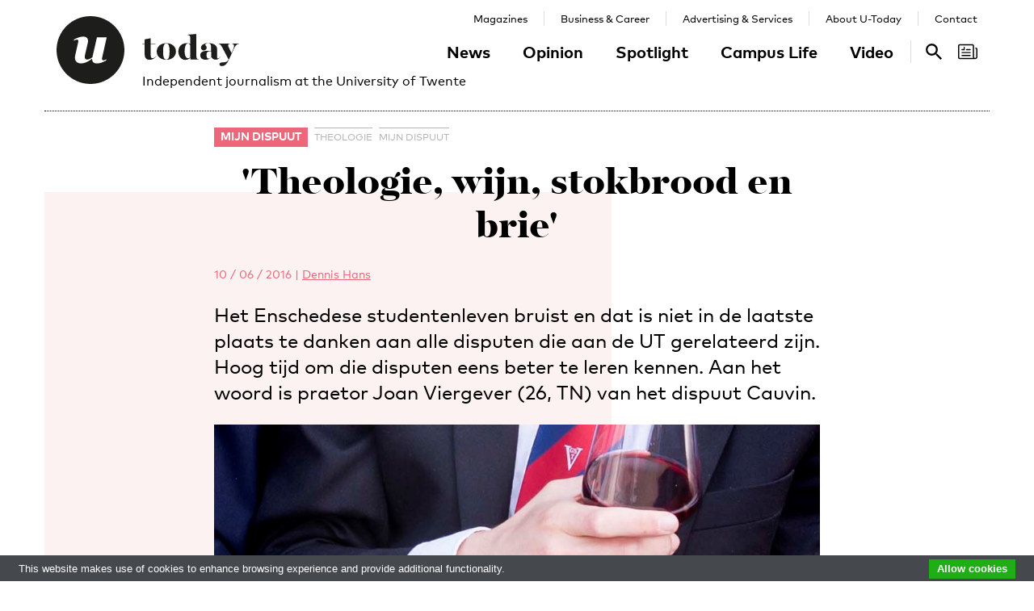

--- FILE ---
content_type: text/html; charset=UTF-8
request_url: https://www.utoday.nl/mijn-dispuut/63002/Theologie_wijn_stokbrood_en_brie
body_size: 9825
content:
<!DOCTYPE html>
<html lang="en">
<head>
    <meta charset="UTF-8">
    <meta http-equiv="X-UA-Compatible" content="IE=edge">
    <meta name="viewport" content="width=device-width, initial-scale=1">

    <title>&#039;Theologie, wijn, stokbrood en brie&#039; - U-Today</title>

    <link rel="apple-touch-icon-precomposed" sizes="144x144" href="/apple-touch-icon-144x144.png"/>
    <link rel="apple-touch-icon-precomposed" sizes="152x152" href="/apple-touch-icon-152x152.png"/>
    <link rel="icon" type="image/png" href="/favicon-32x32.png" sizes="32x32"/>
    <link rel="icon" type="image/png" href="/favicon-16x16.png" sizes="16x16"/>
    <link rel="icon" type="image/x-icon" href="/favicon.ico">
    <meta name="application-name" content="U-Today"/>
    <meta name="msapplication-TileColor" content="#000000"/>
    <meta name="msapplication-TileImage" content="/mstile-144x144.png"/>

        <link rel="canonical" href="https://www.utoday.nl/mijn-dispuut/63002/Theologie_wijn_stokbrood_en_brie"/>    <meta property="og:url" content="https://www.utoday.nl/mijn-dispuut/63002/Theologie_wijn_stokbrood_en_brie"/>
    <meta property="og:type" content="article"/>
    <meta property="og:title" content="&#039;Theologie, wijn, stokbrood en brie&#039;"/>
    <meta property="og:description" content="Het Enschedese studentenleven bruist en dat is niet in de laatste plaats te danken aan alle disputen die aan de UT gerelateerd zijn. Hoog tijd om die disputen eens beter te leren kennen. Aan het woord is praetor Joan Viergever (26, TN) van het dispuut Cauvin."/>
        <meta property="og:image" content="https://www.utoday.nl/media/cache/resolve/thumb_3x2_full/uploads/images/2015/week21/Dispuut%2520staand.jpg"/>
    
            <link rel="stylesheet" href="/css/front-end.css?v=v4.13.1">
        <link rel="stylesheet" href="/components/lightbox2/dist/css/lightbox.min.css">
                <link rel="stylesheet" href="https://cdnjs.cloudflare.com/ajax/libs/font-awesome/4.7.0/css/font-awesome.min.css">
    
        <!--[if lt IE 9]>
    <script src="https://oss.maxcdn.com/html5shiv/3.7.3/html5shiv.min.js"></script>
    <script src="https://oss.maxcdn.com/respond/1.4.2/respond.min.js"></script>
    <![endif]-->
    <script src="/components/picturefill/dist/picturefill.min.js" async></script>

            <script type='text/javascript'>
            var googletag = googletag || {};
            googletag.cmd = googletag.cmd || [];
            (function() {
                var gads = document.createElement('script');
                gads.async = true;
                gads.type = 'text/javascript';
                var useSSL = 'https:' == document.location.protocol;
                gads.src = (useSSL ? 'https:' : 'http:') +
                        '//www.googletagservices.com/tag/js/gpt.js';
                var node = document.getElementsByTagName('script')[0];
                node.parentNode.insertBefore(gads, node);
            })();
        </script>

        <script type='text/javascript'>
            googletag.cmd.push(function() {
                                    googletag.defineSlot('/12578459/Brede_skyscraper', [160, 600], 'div-gpt-ad-1336402681634-0').addService(googletag.pubads());
                                                googletag.pubads().enableSingleRequest();
                googletag.enableServices();
            });
        </script>
    
</head>
<body class=" page-article page-article-standard brand-pink">

                    
    <div id="app-store-banner" class="app-banner container" style="display: none;">
        <a href="#" id="app-store-download-btn" class="btn btn-primary bg-brand-pink">Download</a>
        <div class="image-container">
            <img src="/favicon-155.png" alt="Download de app">
        </div>
        <div class="text-container">
            <h4>U-Today</h4>
            <p>Free - in store</p>
        </div>
        <span id="app-store-banner-close-btn">x</span>
    </div>

            <div id="header">
        <div id="header-content" class="container">
            <a href="/" class="logo">
                <img class="logo-u" src="/img/logo-u.svg">
                <img class="logo-today hidden-sm hidden-md" src="/img/logo-today.svg">
            </a>
            <p class="header-sub-title">Independent journalism at the University of Twente</p>
            <button type="button" class="navbar-toggle collapsed" data-toggle="collapse" data-target="#nav-main,#nav-pages" aria-expanded="false">
                <span class="sr-only">Toggle navigation</span>
            </button>
            <nav id="nav-main" class="navbar-collapse collapse">
                <ul class="nav"><li class="first"><a href="/news">News</a></li><li><a href="/opinion">Opinion</a></li><li><a href="/spotlight">Spotlight</a></li><li><a href="/campus-life">Campus Life</a></li><li class="last"><a href="/video">Video</a></li></ul>            </nav>
            <nav id="nav-pages" class="navbar-collapse collapse">
                <ul class="nav"><li class="first"><a href="/magazines">Magazines</a></li><li><a href="/business-and-career">Business &amp; Career</a></li><li><a href="/advertising-and-services">Advertising &amp; Services</a></li><li><a href="/about">About U-Today</a></li><li class="last"><a href="/contact">Contact</a></li></ul>            </nav>
            <nav id="nav-search"><a href="/search"><svg xmlns="http://www.w3.org/2000/svg" width="24" height="24" viewBox="0 0 24 24"><path d="M9.4 14.6c-2.8 0-5.1-2.3-5.1-5.1 0-2.8 2.3-5.1 5.1-5.1 2.8 0 5.1 2.3 5.1 5.1C14.6 12.3 12.3 14.6 9.4 14.6zM16.3 14.6h-0.9l-0.3-0.3c1.1-1.3 1.8-3 1.8-4.8 0-4.1-3.3-7.4-7.4-7.4s-7.4 3.3-7.4 7.4 3.3 7.4 7.4 7.4c1.8 0 3.5-0.7 4.8-1.8l0.3 0.3v0.9l5.7 5.7 1.7-1.7L16.3 14.6z"/></svg><span class="sr-only">Search</span></a></nav>

            <nav id="nav-magazine" class="brand-pink"><div id="latest-magazine-link"
             onclick="if(document.getElementById('notification-circle')) document.getElementById('notification-circle').remove()"
             onmouseover="if(document.getElementById('notification-circle')) document.getElementById('notification-circle').remove()"
             data-toggle="popover"
             data-html="true"
             data-trigger="hover click focus"
             data-container="#latest-magazine-link"
             data-content="&lt;div class=&quot;latest-magazine-popover&quot;&gt;&lt;div class=&quot;row&quot;&gt;&lt;div class=&quot;col-md-6 col-sm-12&quot;&gt;&lt;img class=&quot;img-responsive&quot; src=&quot;https://www.utoday.nl/media/cache/magazine_thumb/uploads/magazines/FINALFINAL202500134%20ECIU%20University%20Magazine%202025%20-%20opmaak%20230x290mm_28nov2025.png&quot; alt=&quot;Latest magazine cover&quot;&gt;&lt;/div&gt;&lt;div class=&quot;magazine-content col-md-6 col-sm-12&quot;&gt;&lt;h3 class=&quot;title&quot;&gt;ECIU University Magazine #6&lt;/h3&gt;&lt;p class=&quot;date&quot;&gt;12 / 12 / 2025&lt;/p&gt;&lt;nav class=&quot;links row&quot;&gt;&lt;div class=&quot;button-container&quot;&gt;&lt;a class=&quot;magazine-button btn btn-default&quot; href=&quot;/uploads/magazines/FINALFINAL202500134 ECIU University Magazine 2025 - opmaak 230x290mm_28nov2025.pdf&quot; target=&quot;_blank&quot;&gt;
                                    Download
                                &lt;/a&gt;&lt;/div&gt;&lt;/nav&gt;&lt;/div&gt;&lt;/div&gt;&lt;/div&gt;&lt;script&gt;
            document.cookie = &quot;magazineId=146; expires=Fri, 19 Dec 2025 00:00:00 +0100&quot;;
        &lt;/script&gt;"
             data-placement="auto"><div class="notification-icon"><?xml version="1.0" encoding="iso-8859-1"?><!-- Generator: Adobe Illustrator 18.0.0, SVG Export Plug-In . SVG Version: 6.00 Build 0)  --><!DOCTYPE svg PUBLIC "-//W3C//DTD SVG 1.1//EN" "http://www.w3.org/Graphics/SVG/1.1/DTD/svg11.dtd"><svg version="1.1" id="Capa_1" xmlns="http://www.w3.org/2000/svg" xmlns:xlink="http://www.w3.org/1999/xlink" x="0px" y="0px"
     viewBox="0 0 250.128 250.128" style="enable-background:new 0 0 250.128 250.128;" xml:space="preserve"><g><path d="M229.415,73.41c-4.142,0-7.5,3.358-7.5,7.5s3.358,7.5,7.5,7.5c3.15,0,5.713,2.557,5.713,5.699v97.187
		c0,8.038-6.539,14.577-14.577,14.577s-14.577-6.539-14.577-14.577V49.955c0-11.414-9.292-20.7-20.714-20.7H20.698
		C9.285,29.255,0,38.541,0,49.955V200.16c0,11.161,8.874,20.265,19.93,20.674c0.253,0.026,0.509,0.039,0.769,0.039h177.775h22.077
		c16.309,0,29.577-13.268,29.577-29.577V94.109C250.128,82.696,240.836,73.41,229.415,73.41z M15,200.16V49.955
		c0-3.143,2.556-5.7,5.698-5.7H185.26c3.15,0,5.714,2.557,5.714,5.7v141.341c0,5.298,1.407,10.271,3.857,14.577H20.698
		C17.556,205.873,15,203.31,15,200.16z"/><path d="M156.235,92.182h-46.683c-4.142,0-7.5,3.358-7.5,7.5s3.358,7.5,7.5,7.5h46.683c4.142,0,7.5-3.358,7.5-7.5
		S160.377,92.182,156.235,92.182z"/><path d="M156.235,129.518H51.2c-4.142,0-7.5,3.358-7.5,7.5c0,4.142,3.358,7.5,7.5,7.5h105.035c4.142,0,7.5-3.358,7.5-7.5
		C163.735,132.876,160.377,129.518,156.235,129.518z"/><path d="M156.235,166.854H51.2c-4.142,0-7.5,3.358-7.5,7.5c0,4.142,3.358,7.5,7.5,7.5h105.035c4.142,0,7.5-3.358,7.5-7.5
		C163.735,170.212,160.377,166.854,156.235,166.854z"/><path d="M49.738,107.182h29.907c4.142,0,7.5-3.358,7.5-7.5V69.775c0-4.142-3.358-7.5-7.5-7.5c-4.142,0-7.5,3.358-7.5,7.5v22.407
		H49.738c-4.142,0-7.5,3.358-7.5,7.5S45.596,107.182,49.738,107.182z"/></g></svg></div><span class="sr-only">Search</span></div></nav>
        </div>
    </div>

    <div class="container content-container">

        
                                                                                                                                                                                                                    
    <div class="page-article-row row">
        <div class="col-md-2"></div>
        <div class="col-sm-8">
            <article class="article article-standard">

                <header>
                    <nav>
                        <ul class="tag-list">
            <li class="category-label">
            <a href="/mijn-dispuut">Mijn dispuut</a>
        </li>
                <li class="tag">
            <a href="/tag/Theologie">Theologie</a>
        </li>
            <li class="tag">
            <a href="/tag/Mijn%20Dispuut">Mijn Dispuut</a>
        </li>
    </ul>
                                            </nav>

                    <h1 class="title">&#039;Theologie, wijn, stokbrood en brie&#039;</h1>

                    
<div class="details">
    <time datetime="2016-06-10T10:07:47+02:00" title="2016-06-10 10:07" data-toggle="tooltip">10 / 06 / 2016</time>
            <span class="separator">|</span>
                            
                <a href="/about#the-u-team" class="authors text-pink">Dennis Hans</a>
                </div>

                    <p class="lead">Het Enschedese studentenleven bruist en dat is niet in de laatste plaats te danken aan alle disputen die aan de UT gerelateerd zijn. Hoog tijd om die disputen eens beter te leren kennen. Aan het woord is praetor Joan Viergever (26, TN) van het dispuut Cauvin.</p>

                                                                        <figure class="article-image">
                                <div class="img-container">
                                    <img src="https://www.utoday.nl/media/cache/thumb_3x2_tiny/uploads/images/2015/week21/Dispuut%20staand.jpg" sizes="(min-width: 1200px) 750px, (min-width: 992px) 617px, (min-width: 768px) 470px, calc(100vh - 30px)" srcset="https://www.utoday.nl/media/cache/thumb_3x2_tiny/uploads/images/2015/week21/Dispuut%20staand.jpg 220w, https://www.utoday.nl/media/cache/thumb_3x2_small/uploads/images/2015/week21/Dispuut%20staand.jpg 360w, https://www.utoday.nl/media/cache/thumb_3x2_medium/uploads/images/2015/week21/Dispuut%20staand.jpg 555w, https://www.utoday.nl/media/cache/thumb_3x2_large/uploads/images/2015/week21/Dispuut%20staand.jpg 720w, https://www.utoday.nl/media/cache/thumb_3x2_full/uploads/images/2015/week21/Dispuut%20staand.jpg 1140w" data-src-full="https://www.utoday.nl/media/cache/thumb_3x2_full/uploads/images/2015/week21/Dispuut%20staand.jpg" title="">
                                                                    </div>
                                                            </figure>
                                                            </header>

                <div class="article-content content">
                    <body><p>
 <strong>Opgericht</strong>: 04 september 1995, als VGST-dispuut</p>
<p>
 <strong>Leden</strong>: 42, waarvan 6 actief</p>
<p>
 <strong>Borrel</strong>: 1 keer in de 3 weken, bij leden thuis</p>
<hr>
<p>
 <strong>Waar komt jullie naam vandaan en waarom zijn jullie opgericht?</strong></p>
<p>
 'De naam komt van de reformator Jehan Cauvin, een andere naam voor Johannes Calvijn. Ons dispuut is begonnen met het lezen en bespreken van zijn boeken. Deze hebben veel invloed gehad op de manier waarop het christelijk geloof gezien en beleefd werd. Later zijn we uitgebreid naar theologie in het algemeen.'</p>
<p>
 <strong>Hoe zien jullie avonden eruit?</strong></p>
<p>
 'Het grootste gedeelte van de avond wisselen we ideeën uit over een boek of artikelen die we hebben gelezen. Hieruit ontstaan meestal goede discussies en gesprekken. Deze gesprekken zetten we later op de avond voort tijdens de naborrel, onder het genot van wijn, stokbrood en brie.'</p>
<p>
 <strong>Wat doen jullie verder voor activiteiten?</strong></p>
<p>
 'In het begin was het traditie om af en toe thuis samen uitgebreid te eten. Nadat de culinaire mensen afgestudeerd zijn hebben we dit voortgezet met daghappen in de stad. Ook zijn we op het moment bezig met een bowlingcompetitie. Dit was een tijdje erg spannend, maar een paar bowl-uitjes geleden gooide iemand 206 punten. Nu is de highscore uit zicht voor de anderen. Misschien wordt het tijd iets anders te zoeken.'</p>
<p>
 <strong>Wat voor attributen hebben jullie?</strong></p>
<p>
 'We hebben een katheder, die we gebruiken om een preek te houden. De preek is ons inwijdingsritueel. Het nieuwe lid houdt een korte lezing over een theologisch onderwerp om broeder of zuster van ons dispuut te worden. Als deze rede gehouden is, krijgen ze als bewijs van toetreding een baret.'</p>
<p>
 <strong>Wat maakt Cauvin zo bijzonder voor jullie?</strong></p>
<p>
 'Elkaar leren kennen aan de hand van het zoeken van nieuwe ideeën en het uitwisselen van meningen is erg interessant. Verder vind ik theologie mooi, omdat het inhoudelijk nadenken van mensen en datgene wat hen persoonlijk raakt nauw met elkaar verbonden zijn. Niet alleen intelligentie en kritisch denken zijn belangrijk, maar ook moed en openheid. Wat ook tof is om te merken is dat je, ook al komen ze uit een vroegere tijd, je nog best veel gemeen kan hebben in het christelijk geloof.'</p>
<p>
 <img alt="" src="[data-uri]" sizes="(min-width: 1200px) 750px, (min-width: 992px) 617px, (min-width: 768px) 470px, calc(100vh - 30px)" data-src-full="https://www.utoday.nl/media/cache/thumb_full/uploads/images/2015/week21/Dispuut3.JPG" data-srcset="https://www.utoday.nl/media/cache/thumb_medium/uploads/images/2015/week21/Dispuut3.JPG 555w, https://www.utoday.nl/media/cache/thumb_large/uploads/images/2015/week21/Dispuut3.JPG 720w, https://www.utoday.nl/media/cache/thumb_full/uploads/images/2015/week21/Dispuut3.JPG 1140w" class="lazyload"></p></body>
                </div>
                
            </article>

            <div class="share-article">
    <span class="share-text">Share:</span>
    <a href="https://www.facebook.com/share.php?u=https://www.utoday.nl/mijn-dispuut/63002/Theologie_wijn_stokbrood_en_brie" class="share-button" title="Share on Facebook" target="_blank"><i class="fa fa-facebook" aria-hidden="true"></i></a>
    <a href="https://twitter.com/intent/tweet?text=%27Theologie%2C%20wijn%2C%20stokbrood%20en%20brie%27&amp;url=https://www.utoday.nl/mijn-dispuut/63002/Theologie_wijn_stokbrood_en_brie" class="share-button" title="Share on Twitter" target="_blank"><i class="fa fa-twitter" aria-hidden="true"></i></a>
    <a href="https://www.linkedin.com/shareArticle?mini=true&url=https://www.utoday.nl/mijn-dispuut/63002/Theologie_wijn_stokbrood_en_brie" class="share-button" title="Share on LinkedIn" target="_blank"><i class="fa fa-linkedin" aria-hidden="true"></i></a>
    <a href="whatsapp://send?text=https://www.utoday.nl/mijn-dispuut/63002/Theologie_wijn_stokbrood_en_brie" class="share-button share-button-mobile" title="Share via WhatsApp" target="_blank"><i class="fa fa-whatsapp" aria-hidden="true"></i></a>
</div>

        </div>

        <div class="col-sm-2">
            <aside>
                                            <div class="prm-tall pull-right hidden-xs">
            <div id='div-gpt-ad-1336402681634-0'>
                <script type='text/javascript'>
                    googletag.cmd.push(function() { googletag.display('div-gpt-ad-1336402681634-0'); });
                </script>
            </div>
        </div>
                            </aside>
        </div>

    </div>

    
<section class="related-articles">
    <header>
        <h3>Recommended</h3>
    </header>
    <div class="row">
                                    <div class="col-xs-6 col-sm-3">
                    <a class="article-link" href="/mijn-dispuut/63045/Nuchter_met_iets_te_veel_beun_en_sloopkwaliteiten">
                                                    <div class="img-container">
                                                                <img class="img-responsive lazyload" src="[data-uri]" sizes="(min-width: 1200px) 263px, (min-width: 992px) 213px, (min-width: 768px) 158px, 50%" data-src-full="https://www.utoday.nl/media/cache/thumb_3x2_full/uploads/images/2016/week25/Mijn%20Dispuut17.JPG" data-srcset="https://www.utoday.nl/media/cache/thumb_3x2_tiny/uploads/images/2016/week25/Mijn%20Dispuut17.JPG 220w, https://www.utoday.nl/media/cache/thumb_3x2_small/uploads/images/2016/week25/Mijn%20Dispuut17.JPG 360w, https://www.utoday.nl/media/cache/thumb_3x2_medium/uploads/images/2016/week25/Mijn%20Dispuut17.JPG 555w, https://www.utoday.nl/media/cache/thumb_3x2_large/uploads/images/2016/week25/Mijn%20Dispuut17.JPG 720w, https://www.utoday.nl/media/cache/thumb_3x2_full/uploads/images/2016/week25/Mijn%20Dispuut17.JPG 1140w"  title="">
                                <time datetime="2016-06-23T11:27:37+02:00" title="2016-06-23 11:27" data-toggle="tooltip">23 / 06 / 2016</time>
                            </div>
                                                <h4 class="title">‘Nuchter, met iets te veel beun- en sloopkwaliteiten’</h4>
                        <p class="summary">Het Enschedese studentenleven bruist en dat is niet in de laatste plaats te danken aan alle disputen die aan de UT gerelateerd zijn. Hoog tijd om die disputen eens beter te leren kennen. Aan het woord zijn Sebastiaan Felius (25, WB), Tim Abbekerk (23, WB), Jasper Admiraal (21, WB) en Martijn Groot Jebbink (21, WB) van Genotschap Pineut.</p>
                    </a>
                </div>
                                                <div class="col-xs-6 col-sm-3">
                    <a class="article-link" href="/mijn-dispuut/63027/Zuupn_Brekken__Angoan">
                                                    <div class="img-container">
                                                                <img class="img-responsive lazyload" src="[data-uri]" sizes="(min-width: 1200px) 263px, (min-width: 992px) 213px, (min-width: 768px) 158px, 50%" data-src-full="https://www.utoday.nl/media/cache/thumb_3x2_full/uploads/images/2015/week21/Dispuut%20H%2B%2Bken4.JPG" data-srcset="https://www.utoday.nl/media/cache/thumb_3x2_tiny/uploads/images/2015/week21/Dispuut%20H%2B%2Bken4.JPG 220w, https://www.utoday.nl/media/cache/thumb_3x2_small/uploads/images/2015/week21/Dispuut%20H%2B%2Bken4.JPG 360w, https://www.utoday.nl/media/cache/thumb_3x2_medium/uploads/images/2015/week21/Dispuut%20H%2B%2Bken4.JPG 555w, https://www.utoday.nl/media/cache/thumb_3x2_large/uploads/images/2015/week21/Dispuut%20H%2B%2Bken4.JPG 720w, https://www.utoday.nl/media/cache/thumb_3x2_full/uploads/images/2015/week21/Dispuut%20H%2B%2Bken4.JPG 1140w"  title="">
                                <time datetime="2016-06-17T11:32:14+02:00" title="2016-06-17 11:32" data-toggle="tooltip">17 / 06 / 2016</time>
                            </div>
                                                <h4 class="title">Zuup’n Brekken &amp; Angoan</h4>
                        <p class="summary">Het Enschedese studentenleven bruist en dat is niet in de laatste plaats te danken aan alle disputen die aan de UT gerelateerd zijn. Hoog tijd om die disputen eens beter te leren kennen. Aan het woord zijn Ruben Overmars / Bunnie d’Uut O’nie (22, Civiele Techniek), Thomas van Kerkhof / Micro Thomas (19, Civiele Techniek) en Guus Henneveld / Mien ie Gesien (22, Werktuigbouwkunde) van Illuster Achterhøks Studentenkollektief Høken.</p>
                    </a>
                </div>
                                                <div class="col-xs-6 col-sm-3">
                    <a class="article-link" href="/mijn-dispuut/63002/Theologie_wijn_stokbrood_en_brie">
                                                    <div class="img-container">
                                                                <img class="img-responsive lazyload" src="[data-uri]" sizes="(min-width: 1200px) 263px, (min-width: 992px) 213px, (min-width: 768px) 158px, 50%" data-src-full="https://www.utoday.nl/media/cache/thumb_3x2_full/uploads/images/2015/week21/Dispuut%20staand.jpg" data-srcset="https://www.utoday.nl/media/cache/thumb_3x2_tiny/uploads/images/2015/week21/Dispuut%20staand.jpg 220w, https://www.utoday.nl/media/cache/thumb_3x2_small/uploads/images/2015/week21/Dispuut%20staand.jpg 360w, https://www.utoday.nl/media/cache/thumb_3x2_medium/uploads/images/2015/week21/Dispuut%20staand.jpg 555w, https://www.utoday.nl/media/cache/thumb_3x2_large/uploads/images/2015/week21/Dispuut%20staand.jpg 720w, https://www.utoday.nl/media/cache/thumb_3x2_full/uploads/images/2015/week21/Dispuut%20staand.jpg 1140w"  title="">
                                <time datetime="2016-06-10T10:07:47+02:00" title="2016-06-10 10:07" data-toggle="tooltip">10 / 06 / 2016</time>
                            </div>
                                                <h4 class="title">&#039;Theologie, wijn, stokbrood en brie&#039;</h4>
                        <p class="summary">Het Enschedese studentenleven bruist en dat is niet in de laatste plaats te danken aan alle disputen die aan de UT gerelateerd zijn. Hoog tijd om die disputen eens beter te leren kennen. Aan het woord is praetor Joan Viergever (26, TN) van het dispuut Cauvin.</p>
                    </a>
                </div>
                                                <div class="col-xs-6 col-sm-3">
                    <a class="article-link" href="/mijn-dispuut/62969/Genoten_Boght">
                                                    <div class="img-container">
                                                                <img class="img-responsive lazyload" src="[data-uri]" sizes="(min-width: 1200px) 263px, (min-width: 992px) 213px, (min-width: 768px) 158px, 50%" data-src-full="https://www.utoday.nl/media/cache/thumb_3x2_full/uploads/images/2016/week22/Dispuut%20Boght5.JPG" data-srcset="https://www.utoday.nl/media/cache/thumb_3x2_tiny/uploads/images/2016/week22/Dispuut%20Boght5.JPG 220w, https://www.utoday.nl/media/cache/thumb_3x2_small/uploads/images/2016/week22/Dispuut%20Boght5.JPG 360w, https://www.utoday.nl/media/cache/thumb_3x2_medium/uploads/images/2016/week22/Dispuut%20Boght5.JPG 555w, https://www.utoday.nl/media/cache/thumb_3x2_large/uploads/images/2016/week22/Dispuut%20Boght5.JPG 720w, https://www.utoday.nl/media/cache/thumb_3x2_full/uploads/images/2016/week22/Dispuut%20Boght5.JPG 1140w"  title="">
                                <time datetime="2016-06-02T10:20:26+02:00" title="2016-06-02 10:20" data-toggle="tooltip">02 / 06 / 2016</time>
                            </div>
                                                <h4 class="title">&#039;Genoten Boght!&#039;</h4>
                        <p class="summary">Het Enschedese studentenleven bruist en dat is niet in de laatste plaats te danken aan alle disputen die aan de UT gerelateerd zijn. Hoog tijd om die disputen eens beter te leren kennen. Aan het woord zijn Kevin Heubach, 23 (Technische Wiskunde), Tom Kamphuis, 22 (Communicatie Wetenschappen) en Lars Rikken, 21 (Biomedische Technologie) van E.S.G. Boght. Geen dispuut, maar een genootschap.</p>
                    </a>
                </div>
                        </div>
</section>


                    <div class="bg-container bg-2 offset-large"><div class="bg-block-1"></div><div class="bg-block-2"></div><div class="bg-block-3"></div><div class="bg-block-4"></div></div>            </div>

        <footer class="page-footer">
        <div class="container">
                            <div class="row">
                    <div class="col-sm-2">
                        <h4>Contact Us</h4>

                        <p>
                            Postbus 217<br>
                            7500 AE Enschede<br>
                            T: <a href="tel:+31534892029">053 - 489 2029</a>
                        </p>

                        <dl>
                            <dt>General</dt>
                            <dd><a href="/cdn-cgi/l/email-protection#abdedfc4cfcad2ebdedfdccec5dfce85c5c7"><span class="__cf_email__" data-cfemail="96e3e2f9f2f7efd6e3e2e1f3f8e2f3b8f8fa">[email&#160;protected]</span></a></dd>
                            <dt>Administration</dt>
                            <dd><a href="/cdn-cgi/l/email-protection#553431383c3b3c26212734213c307820213a31342c15202122303b21307b3b39"><span class="__cf_email__" data-cfemail="c3a2a7aeaaadaab0b7b1a2b7aaa6eeb6b7aca7a2ba83b6b7b4a6adb7a6edadaf">[email&#160;protected]</span></a></dd>
                            <dt>Specials / advertising</dt>
                            <dd><a href="/cdn-cgi/l/email-protection#82f1f2e7e1ebe3eef1aff7f6ede6e3fbc2f7f6f5e7ecf6e7acecee"><span class="__cf_email__" data-cfemail="47343722242e262b346a32332823263e073233302229332269292b">[email&#160;protected]</span></a></dd>
                        </dl>

                    </div>
                    <div class="col-sm-4 col-sm-offset-1">
                        <div>
                            <h4>Follow Us</h4>
                            <ul class="social-media-accounts">
                                <li><a href="https://www.facebook.com/utodaynl"><img src="/img/icons/facebook-32.png" alt="Follow us on Facebook"></a></li>
                                <li><a href="https://www.instagram.com/UTodayNL/"><img src="/img/icons/instagram-32.png" alt="Follow us on Instagram"></a></li>
                                <li><a href="https://bsky.app/profile/utoday.bsky.social"><img src="/img/icons/bluesky-32.png" alt="Follow us on Bluesky"></a></li>
                                <li><a href="https://www.linkedin.com/company/u-today"><img src="/img/icons/linkedin-32.png"  alt="Follow us on LinkedIn"></a> </li>
                            </ul>
                        </div>
                        <div>
                            <h4>Stay Tuned <small><a href="http://eepurl.com/DJenD" target="_blank">Sign up for our weekly newsletter</a></small></h4>
                            <div id="newsletter_signup">
    <form action="//utnieuws.us7.list-manage.com/subscribe/post?u=722269e61aaa666da2693d95b&amp;id=7a12611759" method="post" id="mc-embedded-subscribe-form" name="mc-embedded-subscribe-form" class="validate" target="_blank" novalidate>
        <div id="mc_embed_signup_scroll">

            <div class="row">
                <label for="mce-EMAIL" class="col-sm-12 col-md-4">E-mail </label>
                <div class="col-sm-12 col-md-8">
                    <input type="email" value="" name="EMAIL" class="required email" id="mce-EMAIL" required placeholder="your-email@domain.com" >
                </div>
            </div>
            <div class="row">
                <label for="mce-MMERGE3" class="col-sm-12 col-md-4">Relation to UT </label>
                <div class="col-sm-12 col-md-8">
                    <select name="MMERGE3" class="required" id="mce-MMERGE3" required>
                        <option value=""></option>
                        <option value="Student">Student</option>
                        <option value="Employee">Employee</option>
                        <option value="Other">Other</option>

                    </select>
                </div>
            </div>
            <div id="mce-responses" class="clear">
                <div class="response" id="mce-error-response" style="display:none"></div>
                <div class="response" id="mce-success-response" style="display:none"></div>
            </div>    <!-- real people should not fill this in and expect good things - do not remove this or risk form bot signups-->
            <div style="position: absolute; left: -5000px;" aria-hidden="true"><input type="text" name="b_722269e61aaa666da2693d95b_7a12611759" tabindex="-1" value=""></div>
            <div class="clear"><input type="submit" value="Subscribe" name="subscribe" id="mc-embedded-subscribe" class="button pull-right"></div>
        </div>
    </form>
</div>
                        </div>
                    </div>
                    <div class="col-sm-4 col-sm-offset-1">
                        <h4>Menu</h4>
                        <div class="row">
                            <div class="col-sm-6">
                                        <ul class="nav">
            
                <li class="first">        <a href="/news">News</a>        
    </li>

    
                <li>        <a href="/opinion">Opinion</a>        
    </li>

    
                <li>        <a href="/spotlight">Spotlight</a>        
    </li>

    
                <li>        <a href="/campus-life">Campus Life</a>        
    </li>

    
                <li class="last">        <a href="/video">Video</a>        
    </li>


    </ul>

                            </div>
                            <div class="col-sm-6">
                                        <ul class="nav">
            
                <li class="first">        <a href="/magazines">Magazines</a>        
    </li>

    
                <li>        <a href="/business-and-career">Business &amp; Career</a>        
    </li>

    
                <li>        <a href="/advertising-and-services">Advertising &amp; Services</a>        
    </li>

    
                <li>        <a href="/about">About U-Today</a>        
    </li>

    
                <li>        <a href="/contact">Contact</a>        
    </li>

    
                <li class="last">        <a href="/archive">Archive</a>        
    </li>


    </ul>

                            </div>
                        </div>

                        <h4><span class="sr-only">More links</span></h4>
                        <ul class="more-links">
                            <li><a href="/disclaimer">Disclaimer / Copyright</a></li>
                            <li>
                                <a href="/files/Redactiestatuut U-Today NL.pdf" title="Redactiestatuut (PDF, NL)">Redactiestatuut <span class="sr-only">(PDF)</span></a>
                                /
                                <a href="/files/Redactiestatuut U-Today EN.pdf" title="Editorial Statute (PDF, EN)">Editorial Statute <span class="sr-only">(PDF)</span></a>
                            </li>
                            <li><a href="/privacy_policy-policy">Privacy Policy</a></li>
                            <li><a href="/language-policy">Language Policy</a></li>
                        </ul>
                        </div>
                    </div>
                </div>
                    </div>
    </footer>


    <div class="modal fade" id="latest-magazine-modal" tabindex="-1" role="dialog" aria-labelledby="latest-magazine-title"><div class="modal-dialog modal-lg" role="document"><div class="container"><div class="row"><div class="col-sm-8 col-sm-offset-4"><div class="modal-content clearfix magazine"><header><button type="button" class="close-btn" data-dismiss="modal" aria-label="Close" role="button"></button><h4 class="title" id="latest-magazine-title">ECIU University Magazine #6</h4></header><div class="row"><div class="col-xs-6"><div class="description"><p>This is the sixth edition of ECIU University Magazine.&nbsp;The ECIU University is a massive joint effort of the ECIU member universities and their regional partners. More than a few hundreds of staff members at the member universities and in the regions are collaborating to making the ECIU University a reality. This magazine showcases several activities of ECIU University and the opportunities to engage with the European University.</p></div><nav class="links"><div class="row"><div class="col-xs-6"><a href="/uploads/magazines/FINALFINAL202500134 ECIU University Magazine 2025 - opmaak 230x290mm_28nov2025.pdf"><img src="/img/icons/download.svg" class="icon" alt="Download icon">
                                                    Download
                                                </a></div><div class="col-xs-6"><a href="/magazines"><img src="/img/icons/archive.svg" class="icon" alt="Archive icon">
                                                Archive
                                            </a></div></div></nav></div><div class="col-xs-6"><div class="img-container"><img src="https://www.utoday.nl/media/cache/magazine_thumb/uploads/magazines/FINALFINAL202500134%20ECIU%20University%20Magazine%202025%20-%20opmaak%20230x290mm_28nov2025.png" class="img-responsive" alt="Latest magazine cover"></div></div></div></div></div></div></div></div></div>
    <div id="nav-content-overlay" ></div>
                        
<div id="newsletter-signup-popup">
    <div class="container">
        <div class="bg bg-brand">
            <header>
                <button type="button" class="close-btn" data-dismiss="newsletter-signup" aria-label="Close" role="button"></button>
                <h2>
                    Stay tuned <span class="hidden-xs">— Sign up for our weekly newsletter.</span>
                </h2>
            </header>

            <p class="visible-xs-inline-block">
                Sign up for our weekly newsletter.
            </p>

            <div class="row">
                <div class="col-md-6 col-md-offset-2">

                    <form action="//utnieuws.us7.list-manage.com/subscribe/post?u=722269e61aaa666da2693d95b&amp;id=7a12611759" method="post" target="_blank" class="form-horizontal">
                        <div class="form-group">
                            <label for="mce-pop-EMAIL" class="col-sm-3 col-md-4 control-label">Email</label>
                            <div class="col-sm-8 col-md-8">
                                <input type="email" value="" name="EMAIL" class="form-control" id="mce-pop-EMAIL" required placeholder="your-email@domain.com" >
                            </div>
                        </div>
                        <div class="form-group">
                            <label for="mce-pop-MMERGE3" class="col-sm-3 col-md-4 control-label">Relation to UT</label>
                            <div class="col-sm-8 col-md-8">
                                <select name="MMERGE3" class="form-control" id="mce-pop-MMERGE3" required>
                                    <option value=""></option>
                                    <option value="Student">Student</option>
                                    <option value="Employee">Employee</option>
                                    <option value="Other">Other</option>
                                </select>
                            </div>
                        </div>

                                                <div style="position: absolute; left: -5000px;" aria-hidden="true"><input type="text" name="b_722269e61aaa666da2693d95b_7a12611759" tabindex="-1" value=""></div>

                        <div class="form-group">
                            <div class="col-sm-offset-3 col-md-offset-4 col-sm-8 col-md-8">
                                <input type="submit" value="Subscribe" name="subscribe" class="btn btn-default">
                            </div>
                        </div>
                    </form>

                </div>
            </div>
        </div>
    </div>
</div>
    
        <script data-cfasync="false" src="/cdn-cgi/scripts/5c5dd728/cloudflare-static/email-decode.min.js"></script><script src="/components/jquery/dist/jquery.min.js"></script>
    <script src="/components/bootstrap/dist/js/bootstrap.min.js"></script>
    <script src="/components/lazysizes/lazysizes.min.js"></script>
    <script src="/components/lightbox2/dist/js/lightbox.min.js"></script>
            <script>
        (function ($) {
            var $navbarToggle = $('.navbar-toggle');
            var $navContentOverlay = $('#nav-content-overlay');
            $('#nav-main').on('show.bs.collapse', function () {
                $navbarToggle.removeClass('collapsed');
                $navContentOverlay.addClass('in');
            }).on('hide.bs.collapse', function () {
                $navContentOverlay.removeClass('in');
                $navbarToggle.addClass('collapsed');
            });
            $('[data-toggle="popover"]').popover();
        })(jQuery);
    </script>
    
    <script>
        (function(i,s,o,g,r,a,m){i['GoogleAnalyticsObject']=r;i[r]=i[r]||function(){
            (i[r].q=i[r].q||[]).push(arguments)},i[r].l=1*new Date();a=s.createElement(o),
            m=s.getElementsByTagName(o)[0];a.async=1;a.src=g;m.parentNode.insertBefore(a,m)
        })(window,document,'script','https://www.google-analytics.com/analytics.js','ga');

        ga('create', 'UA-20141910-1', 'auto');
        ga('send', 'pageview');
    </script>

    <script type="text/javascript" src="//cdn.jsdelivr.net/cookie-bar/1/cookiebar-latest.min.js?forceLang=en&theme=grey&tracking=1&thirdparty=1&noGeoIp=1&hideDetailsBtn=1&remember=9999"></script>
    <script src="/components/waypoints/lib/jquery.waypoints.min.js"></script>
    <script src="/components/waypoints/lib/waypoints.debug.js"></script>
    <script src="/js/language-switcher.js"></script>
    <script src="/js/signup.js?v=v4.13.1"></script>
    <script src="/js/app-download-popup.js?v=v4.13.1"></script>
    
    <script>
        (function ($) {
            $(document).ready(function () {
                if (!localStorage.getItem('appBannerClosed')) {
                    const $appBanner = $('#app-store-banner');
                    const userAgent = navigator.userAgent || navigator.vendor || window.opera;

                    // Link to play store by default
                    var href = 'https://play.google.com/store/apps/details?id=nl.wame.android.utnieuws';
                    // Windows Phone must come first because its UA also contains "Android"
                    if (/windows phone/i.test(userAgent) || /android/i.test(userAgent)) {
                        $appBanner.show();
                    }
                    // iOS detection from: http://stackoverflow.com/a/9039885/177710
                    if (/iPad|iPhone|iPod/.test(userAgent) && !window.MSStream) {
                        href = 'https://apps.apple.com/nl/app/u-today/id497712380';
                        $appBanner.show();
                    }

                    $('#app-store-download-btn').attr('href', href);

                    localStorage.setItem('appBannerClosed', '1');
                    $('#app-store-banner-close-btn').on('click', function () {
                        $appBanner.hide();
                    });
                }
            });
        })(jQuery);
    </script>

        
    <script src="/js/lightbox.js?v=v4.13.1"></script>
    </body>
</html>


--- FILE ---
content_type: text/html; charset=utf-8
request_url: https://www.google.com/recaptcha/api2/aframe
body_size: 257
content:
<!DOCTYPE HTML><html><head><meta http-equiv="content-type" content="text/html; charset=UTF-8"></head><body><script nonce="EvxoGa-tAdhkinBvSZE1Zg">/** Anti-fraud and anti-abuse applications only. See google.com/recaptcha */ try{var clients={'sodar':'https://pagead2.googlesyndication.com/pagead/sodar?'};window.addEventListener("message",function(a){try{if(a.source===window.parent){var b=JSON.parse(a.data);var c=clients[b['id']];if(c){var d=document.createElement('img');d.src=c+b['params']+'&rc='+(localStorage.getItem("rc::a")?sessionStorage.getItem("rc::b"):"");window.document.body.appendChild(d);sessionStorage.setItem("rc::e",parseInt(sessionStorage.getItem("rc::e")||0)+1);localStorage.setItem("rc::h",'1768563597566');}}}catch(b){}});window.parent.postMessage("_grecaptcha_ready", "*");}catch(b){}</script></body></html>